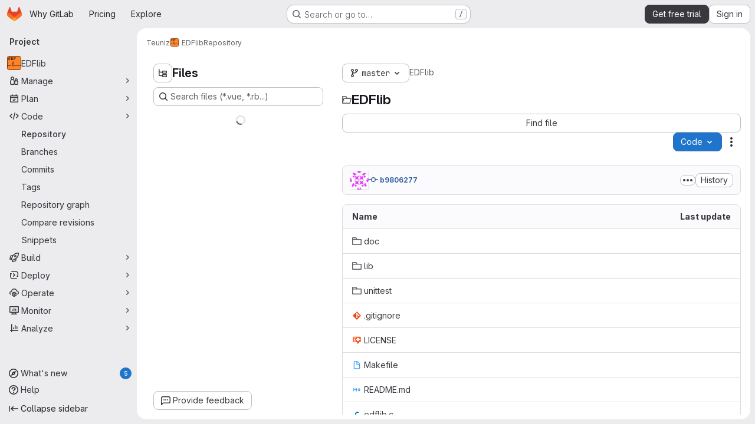

--- FILE ---
content_type: text/javascript
request_url: https://gitlab.com/assets/webpack/pages.projects.tree.show.435b162e.chunk.js
body_size: 2455
content:
(this.webpackJsonp=this.webpackJsonp||[]).push([["pages.projects.tree.show","treeList"],{"0lKz":function(e,t,r){"use strict";r.r(t);var a=r("Jw/Q"),s=r("Erny"),o=r("CX32"),c=r("QRtj"),n=r("b4aW");Object(a.default)(),Object(n.a)(),Object(s.a)(o.a),Object(c.a)()},334:function(e,t,r){r("HVBj"),r("tGlJ"),e.exports=r("0lKz")},"Jw/Q":function(e,t,r){"use strict";r.r(t);var a=r("ewH8"),s=r("yi8e"),o=r("NmEs"),c=r("m4yQ"),n=r("Knu6"),i=r("Iixh"),l=r("c0EM"),p=r("BQlt"),u=r("Sfeb"),d=r("SXCz"),h=r("gpiL"),g=r("+gZZ"),m=r("QJd2"),f=r("k6Do"),b=r.n(f),j=r("h6C7"),w=r.n(j),P=r("FIKT"),y=r.n(P),_=r("f/vg"),v=r.n(_),k=r("htAy"),C=r("t8rf"),B=r("w/32"),O=r("x5Io");a.default.use(s.b),a.default.use(n.a,{components:["SimpleViewer","BlobContent"]});var I=r("vcM6"),x=r("PpWn");t.default=function(){const{router:e,apolloProvider:t,projectPath:r}=function(){const e=document.getElementById("js-tree-list"),{dataset:t}=e,{projectPath:r,projectShortPath:s,ref:n,escapedRef:f,fullName:j,resourceId:P,userId:_,explainCodeAvailable:I,targetBranch:x,refType:q,hasRevsFile:T}=t,S=Object(k.a)(r,f,j);Object(p.a)(S,{projectPath:r,ref:n,refType:q},m.a),m.a.clients.defaultClient.cache.writeQuery({query:b.a,data:{commits:[]}}),m.a.clients.defaultClient.cache.writeQuery({query:w.a,data:{projectPath:r}}),m.a.clients.defaultClient.cache.writeQuery({query:y.a,data:{projectShortPath:s}}),m.a.clients.defaultClient.cache.writeQuery({query:v.a,data:{ref:n,escapedRef:f}});const L=document.getElementById("js-last-commit");Object(O.a)({router:S}),new a.default({el:L,router:S,apolloProvider:m.a,render(e){const t=Object(B.b)(L.dataset.historyLink,this.$route.params.path,this.$route.meta.refType||this.$route.query.ref_type);return e(g.a,{props:{currentPath:this.$route.params.path,refType:this.$route.meta.refType||this.$route.query.ref_type,historyUrl:t.href}})}}),function(){const e=document.getElementById("js-fork-info");if(!e)return null;const{selectedBranch:t,sourceName:s,sourcePath:c,sourceDefaultBranch:n,createMrPath:i,viewMrPath:l,canSyncBranch:p,aheadComparePath:u,behindComparePath:d}=e.dataset;new a.default({el:e,apolloProvider:m.a,render:e=>e(h.a,{props:{canSyncBranch:Object(o.H)(p),projectPath:r,selectedBranch:t,sourceName:s,sourcePath:c,sourceDefaultBranch:n,aheadComparePath:u,behindComparePath:d,createMrPath:i,viewMrPath:l}})})}();const D=document.getElementById("js-repo-breadcrumb");if(D){const{canCollaborate:e,canEditTree:t,canPushCode:r,canPushToBranch:s,selectedBranch:c,newBranchPath:i,newTagPath:l,newBlobPath:p,forkNewBlobPath:u,forkNewDirectoryPath:h,forkUploadBlobPath:g,uploadPath:f,newDirPath:b}=D.dataset;S.afterEach((function({params:{path:e}}){Object(C.b)(".js-create-dir-form",b,e)})),new a.default({el:D,router:S,apolloProvider:m.a,render(a){return a(d.a,{props:{currentPath:this.$route.params.path,refType:this.$route.query.ref_type,canCollaborate:Object(o.H)(e),canPushToBranch:Object(o.H)(s),canEditTree:Object(o.H)(t),canPushCode:Object(o.H)(r),originalBranch:n,selectedBranch:c,newBranchPath:i,newTagPath:l,newBlobPath:p,forkNewBlobPath:u,forkNewDirectoryPath:h,forkUploadBlobPath:g,uploadPath:f,newDirPath:b}})}})}return Object(c.default)({el:document.getElementById("js-tree-web-ide-link"),router:S}),new a.default({el:e,store:Object(i.a)(),router:S,apolloProvider:m.a,provide:{resourceId:P,userId:_,targetBranch:x,explainCodeAvailable:Object(o.H)(I),highlightWorker:new l.a,hasRevsFile:Object(o.H)(T)},render:e=>e(u.a)}),{router:S,data:t,apolloProvider:m.a,projectPath:r}}();!function(e,t,r){const s=document.querySelector("#js-code-owners");if(!s)return null;const{branch:o,canViewBranchRules:c,branchRulesPath:n}=s.dataset;new a.default({el:s,router:e,apolloProvider:t,render(e){return e(I.a,{props:{filePath:this.$route.params.path,projectPath:r,branch:o,canViewBranchRules:c,branchRulesPath:n}})}})}(e,t,r),Object(x.a)()}},PpWn:function(e,t,r){"use strict";var a=r("ewH8"),s=r("GiFX"),o=r("w8i/"),c=r("Jx7q"),n=r("CbCZ"),i=r("d85j"),l=r("ygVz"),p=r("kLNf"),u=r("/lV4"),d=r("qLpH");const h={project:{title:Object(u.i)("ProjectCard|Accelerate your workflow with GitLab Duo Core"),learnMoreLink:Object(d.a)("user/gitlab_duo/_index"),content:Object(u.i)("ProjectCard|AI across the software development lifecycle. To keep this Premium feature, upgrade before your trial ends.")},repository:{title:Object(u.i)("ProjectCard|Keep your repositories synchronized with pull mirroring"),learnMoreLink:Object(d.a)("user/project/repository/mirror/pull"),content:Object(u.i)("ProjectCard|Automatically pull from upstream repositories. To keep this Premium feature, upgrade before your trial ends.")},mrs:{title:Object(u.i)("ProjectCard|Control your merge request review process with approval rules"),learnMoreLink:Object(d.a)("user/project/merge_requests/approvals/rules"),content:Object(u.i)("ProjectCard|Set approval requirements and specific reviewers. To keep this Premium feature, upgrade before your trial ends.")}};var g={name:"PremiumMessageDuringTrial",components:{GlLink:c.a,GlButton:n.a,GlIcon:i.a,UserGroupCalloutDismisser:p.a},mixins:[l.b.mixin({experiment:"premium_message_during_trial"})],props:{featureId:{type:String,required:!0},groupId:{type:String,required:!0},page:{type:String,required:!0},upgradeUrl:{type:String,required:!0}},data(){return{messages:h[this.page]}},mounted(){this.track("render_project_card")},methods:{handleDismiss(e){e(),this.track("click_dismiss_button_on_project_card")}}},m=r("tBpV"),f=Object(m.a)(g,(function(){var e=this,t=e._self._c;return t("user-group-callout-dismisser",{attrs:{"feature-name":e.featureId,"group-id":e.groupId,"skip-query":""},scopedSlots:e._u([{key:"default",fn:function({dismiss:r,shouldShowCallout:a}){return[a?t("div",{staticClass:"info-well gl-mt-5",attrs:{"data-testid":"premium-trial-callout"}},[t("div",{staticClass:"well-segment gl-flex !gl-py-4"},[t("div",{staticClass:"gl-grow gl-items-center gl-justify-between gl-gap-6 @sm/panel:gl-flex"},[t("div",{staticClass:"gl-flex gl-flex-col gl-gap-2"},[t("div",{staticClass:"gl-font-bold"},[e._v(e._s(e.messages.title))]),e._v(" "),t("div",[e._v(e._s(e.messages.content))])]),e._v(" "),t("div",{staticClass:"gl-mt-3 gl-flex gl-gap-3 sm:gl-mt-0"},[t("gl-link",{staticClass:"gl-my-auto gl-mr-2 gl-min-w-12 !gl-text-current !gl-no-underline",attrs:{href:e.messages.learnMoreLink,target:"_blank","data-testid":"learn-more-link"},on:{click:function(){return e.track("click_learn_more_link_on_project_card")}}},[e._v("\n              "+e._s(e.__("Learn more"))+"\n            ")]),e._v(" "),t("gl-button",{attrs:{"data-testid":"upgrade-button",href:e.upgradeUrl},on:{click:function(){return e.track("click_upgrade_button_on_project_card")}}},[t("span",[e._v(e._s(e.__("Upgrade to Premium")))])]),e._v(" "),t("div",{staticClass:"gl-flex gl-items-center"},[t("gl-button",{staticClass:"!gl-p-0",attrs:{size:"small",category:"tertiary","data-testid":"dismiss-button"},on:{click:function(t){return e.handleDismiss(r)}}},[t("gl-icon",{attrs:{name:"close"}})],1)],1)],1)])])]):e._e()]}}])})}),[],!1,null,null,null).exports;a.default.use(s.a);t.a=function(){const e=document.getElementById("js-premium-message-during-trial");if(!e)return null;const{featureId:t,groupId:r,page:s,upgradeUrl:c}=e.dataset;return new a.default({el:e,apolloProvider:o.a,render:e=>e(f,{props:{featureId:t,groupId:r,page:s,upgradeUrl:c}})})}}},[[334,"runtime","main","commons-pages.groups-pages.groups.achievements-pages.groups.activity-pages.groups.analytics.ci_cd_an-1a178039","commons-pages.projects-pages.projects.activity-pages.projects.alert_management.details-pages.project-dc62b995","commons-pages.groups.epics.index-pages.groups.epics.new-pages.groups.epics.show-pages.groups.issues--02865ef3","commons-pages.admin.application_settings.service_accounts-pages.admin.impersonation_tokens-pages.gro-b1fa2591","467359d4","commons-pages.projects.blob.edit-pages.projects.blob.new-pages.projects.blob.show-pages.projects.get-487ddc08","ea7ea8c3","commons-pages.projects.blob.show-pages.projects.show-pages.projects.snippets.show-pages.projects.tre-c684fcf6","499d8988","commons-pages.projects.blob.show-pages.projects.get_started.show-pages.projects.show-pages.projects.tree.show","commons-pages.projects.blob.show-pages.projects.commits.show-pages.projects.show-pages.projects.tree.show","commons-pages.projects.blame.show-pages.projects.blob.show-pages.projects.show-pages.projects.tree.show","commons-pages.projects.blob.show-pages.projects.show-pages.projects.tree.show","commons-pages.projects.blob.show-pages.projects.tree.show-treeList"]]]);
//# sourceMappingURL=pages.projects.tree.show.435b162e.chunk.js.map

--- FILE ---
content_type: text/javascript
request_url: https://gitlab.com/assets/webpack/commons-pages.projects.blob.show-pages.projects.get_started.show-pages.projects.show-pages.projects.tree.show.7fc120fc.chunk.js
body_size: 8752
content:
(this.webpackJsonp=this.webpackJsonp||[]).push([["commons-pages.projects.blob.show-pages.projects.get_started.show-pages.projects.show-pages.projects.tree.show","36d45c3b"],{"+wZC":function(t,e,a){"use strict";var i=a("8Ei6"),n=a.n(i),s=a("zNqO"),r=a("n64d"),l=a("pTIT"),o=a("EXdk"),c=a("/2q6"),d=a("eOJu"),u=a("Cn4y"),b=a("tslw"),p=a("slyf"),h=a("Ccns");const g=l.S+"active",f=Object(u.c)(Object(d.m)({...b.b,active:Object(u.b)(o.g,!1),buttonId:Object(u.b)(o.r),disabled:Object(u.b)(o.g,!1),lazy:Object(u.b)(o.g,!1),noBody:Object(u.b)(o.g,!1),tag:Object(u.b)(o.r,"div"),title:Object(u.b)(o.r),titleItemClass:Object(u.b)(o.e),titleLinkAttributes:Object(u.b)(o.n),titleLinkClass:Object(u.b)(o.e)}),r.C),v=Object(s.c)({name:r.C,mixins:[b.a,p.a],inject:{getBvTabs:{default:function(){return function(){return{}}}}},props:f,data(){return{localActive:this.active&&!this.disabled}},computed:{bvTabs(){return this.getBvTabs()},_isTab:()=>!0,tabClasses(){const{localActive:t,disabled:e}=this;return[{active:t,disabled:e,"card-body":this.bvTabs.card&&!this.noBody},t?this.bvTabs.activeTabClass:null]},controlledBy(){return this.buttonId||this.safeId("__BV_tab_button__")},computedNoFade(){return!this.bvTabs.fade},computedLazy(){return this.bvTabs.lazy||this.lazy}},watch:{active(t,e){t!==e&&(t?this.activate():this.deactivate()||this.$emit(g,this.localActive))},disabled(t,e){if(t!==e){const{firstTab:e}=this.bvTabs;t&&this.localActive&&e&&(this.localActive=!1,e())}},localActive(t){this.$emit(g,t)}},mounted(){this.registerTab()},updated(){const{updateButton:t}=this.bvTabs;t&&this.hasNormalizedSlot(c.y)&&t(this)},beforeDestroy(){this.unregisterTab()},methods:{registerTab(){const{registerTab:t}=this.bvTabs;t&&t(this)},unregisterTab(){const{unregisterTab:t}=this.bvTabs;t&&t(this)},activate(){const{activateTab:t}=this.bvTabs;return!(!t||this.disabled)&&t(this)},deactivate(){const{deactivateTab:t}=this.bvTabs;return!(!t||!this.localActive)&&t(this)}},render(t){const{localActive:e}=this,a=t(this.tag,{staticClass:"tab-pane",class:this.tabClasses,directives:[{name:"show",value:e}],attrs:{role:"tabpanel",id:this.safeId(),"aria-hidden":e?"false":"true","aria-labelledby":this.controlledBy||null},ref:"panel"},[e||!this.computedLazy?this.normalizeSlot():t()]);return t(h.a,{props:{mode:"out-in",noFade:this.computedNoFade}},[a])}});var m=a("9/Bc"),y=a("mpVB");var T={name:"GlTab",components:{BTab:v,GlBadge:m.a},inheritAttrs:!1,props:{titleLinkClass:{type:[String,Array,Object],required:!1,default:""},queryParamValue:{type:String,required:!1,default:null},tabCount:{type:Number,required:!1,default:null},tabCountSrText:{type:String,required:!1,default:null}},computed:{linkClass(){const{titleLinkClass:t}=this;return Array.isArray(t)?[...t,"gl-tab-nav-item"]:n()(t)?{...t,"gl-tab-nav-item":!0}:(t+" gl-tab-nav-item").trim()},hasTabCount(){return null!=this.tabCount&&this.tabCount>=0}},created(){this.hasTabCount&&!this.tabCountSrText&&Object(y.i)('When using "tab-count", you should also provide "tab-count-sr-text" for screen reader accessibility. Example: :tab-count-sr-text="n__(\'%d item\', \'%d items\', count)"',{name:"GlTab"})}},_=a("tBpV"),O=Object(_.a)(T,(function(){var t=this,e=t._self._c;return e("b-tab",t._g(t._b({attrs:{title:t.hasTabCount?null:t.$attrs.title,"title-link-class":t.linkClass,"query-param-value":t.queryParamValue},scopedSlots:t._u([t.hasTabCount?{key:"title",fn:function(){return[t._t("title",(function(){return[t._v(t._s(t.$attrs.title))]})),t._v(" "),e("gl-badge",{staticClass:"gl-ml-2",attrs:{variant:"neutral","aria-hidden":"true","data-testid":"tab-counter-badge"}},[t._v("\n      "+t._s(t.tabCount)+"\n    ")]),t._v(" "),t.tabCountSrText?e("span",{staticClass:"gl-sr-only"},[t._v(t._s(t.tabCountSrText))]):t._e()]},proxy:!0}:null,t._l(Object.keys(t.$scopedSlots),(function(e){return{key:e,fn:function(){return[t._t(e)]},proxy:!0}}))],null,!0)},"b-tab",t.$attrs,!1),t.$listeners))}),[],!1,null,null,null);e.a=O.exports},"5lKJ":function(t,e,a){"use strict";a.d(e,"a",(function(){return y}));var i=a("n64d"),n=a("pTIT"),s=a("Ld9G"),r=a("MGi3"),l=a("LTP3"),o=a("dJQL"),c=a("eOJu"),d=a("OlxA"),u=a("NL6M");const b=Object(l.d)(i.x,n.L),p="__bv_modal_directive__",h=function({modifiers:t={},arg:e,value:a}){return Object(o.m)(a)?a:Object(o.m)(e)?e:Object(c.h)(t).reverse()[0]},g=function(t){return t&&Object(r.v)(t,".dropdown-menu > li, li.nav-item")&&Object(r.A)("a, button",t)||t},f=function(t){t&&"BUTTON"!==t.tagName&&(Object(r.o)(t,"role")||Object(r.C)(t,"role","button"),"A"===t.tagName||Object(r.o)(t,"tabindex")||Object(r.C)(t,"tabindex","0"))},v=function(t){const e=t[p]||{},a=e.trigger,i=e.handler;a&&i&&(Object(l.a)(a,"click",i,n.R),Object(l.a)(a,"keydown",i,n.R),Object(l.a)(t,"click",i,n.R),Object(l.a)(t,"keydown",i,n.R)),delete t[p]},m=function(t,e,a){const i=t[p]||{},o=h(e),c=g(t);o===i.target&&c===i.trigger||(v(t),function(t,e,a){const i=h(e),o=g(t);if(i&&o){const c=function(t){const n=t.currentTarget;if(!Object(r.r)(n)){const r=t.type,l=t.keyCode;"click"!==r&&("keydown"!==r||l!==s.c&&l!==s.h)||Object(d.a)(Object(u.a)(a,e)).$emit(b,i,n)}};t[p]={handler:c,target:i,trigger:o},f(o),Object(l.b)(o,"click",c,n.R),"BUTTON"!==o.tagName&&"button"===Object(r.h)(o,"role")&&Object(l.b)(o,"keydown",c,n.R)}}(t,e,a)),f(c)},y={inserted:m,updated:function(){},componentUpdated:m,unbind:v}},CSd6:function(t,e,a){"use strict";var i=a("CbCZ"),n=a("9dZE"),s=a("jlnU"),r=a("2ibD"),l=a("8Igx"),o=a("Y0p+"),c=a("SNRI"),d=a("3twG"),u=a("/lV4"),b=a("OR9K"),p=a("O4EH"),h=a("ygVz"),g={components:{GlButton:i.a,UploadDropzone:b.a,FileIcon:n.a,CommitChangesModal:p.a},i18n:{REMOVE_FILE_TEXT:Object(u.a)("Remove file"),ERROR_MESSAGE:Object(u.a)("Error uploading file. Please try again."),DIRECTORY_FILE_ERROR:Object(u.a)("Directories cannot be uploaded. Please upload a single file instead.")},mixins:[h.a.mixin()],props:{modalId:{type:String,required:!0},commitMessage:{type:String,required:!0},targetBranch:{type:String,required:!0},originalBranch:{type:String,required:!0},canPushCode:{type:Boolean,required:!0},canPushToBranch:{type:Boolean,required:!0},path:{type:String,required:!0},replacePath:{type:String,default:null,required:!1},emptyRepo:{type:Boolean,required:!1,default:!1},uploadPath:{type:String,default:null,required:!1}},data:()=>({file:null,filePreviewURL:null,loading:!1,hasDirectoryUploadError:!1}),computed:{formattedFileSize(){return Object(c.h)(this.file.size)},isValid(){return Boolean(this.file)}},methods:{show(){this.$refs[this.modalId].show()},setFile(t){var e=this;this.file=t;const a=new FileReader;a.readAsDataURL(this.file),a.onload=function(t){var a;e.filePreviewURL=null===(a=t.target)||void 0===a?void 0:a.result,e.hasDirectoryUploadError=!1,e.trackEvent("file_upload_placement_successful_in_upload_blob_modal")},a.onerror=function(t){var a,i;const n=null===(a=t.target)||void 0===a?void 0:a.error;Boolean(null===(i=e.file)||void 0===i?void 0:i.type)||(e.file=null,e.hasDirectoryUploadError=!0),Object(l.a)(`Failed to ${e.replacePath?"replace":"upload"} file. See exception details for more information.`,n)}},removeFile(){this.file=null,this.filePreviewURL=null},submitForm(t){return this.replacePath?this.replaceFile(t):this.uploadFile(t)},submitRequest(t,e,a){var i=this;return this.loading=!0,a.append("file",this.file),Object(r.a)({method:t,url:e,data:a,headers:{...o.a}}).then((function(t){i.trackEvent("file_upload_successful_in_upload_blob_modal"),Object(d.V)(t.data.filePath)})).catch((function(t){Object(l.a)(`Failed to ${i.replacePath?"replace":"upload"} file. See exception details for more information.`,t),Object(s.createAlert)({message:i.$options.i18n.ERROR_MESSAGE})})).finally((function(){i.loading=!1}))},replaceFile(t){return this.submitRequest("put",this.replacePath,t)},uploadFile(t){const e=this.uploadPath||Object(d.C)(this.path,this.$route.params.path);return this.submitRequest("post",e,t)},handleModalClose(){this.hasDirectoryUploadError=!1}},validFileMimetypes:[]},f=a("tBpV"),v=Object(f.a)(g,(function(){var t=this,e=t._self._c;return e("commit-changes-modal",{ref:t.modalId,attrs:{"modal-id":t.modalId,"commit-message":t.commitMessage,"target-branch":t.targetBranch,"original-branch":t.originalBranch,"can-push-code":t.canPushCode,"can-push-to-branch":t.canPushToBranch,valid:t.isValid,loading:t.loading,"empty-repo":t.emptyRepo,"data-testid":"upload-blob-modal"},on:{"close-commit-changes-modal":t.handleModalClose,"submit-form":t.submitForm},scopedSlots:t._u([{key:"body",fn:function(){return[e("upload-dropzone",{class:["gl-h-26",t.hasDirectoryUploadError?"gl-mb-3":"gl-mb-6"],attrs:{"single-file-selection":"","valid-file-mimetypes":t.$options.validFileMimetypes,"is-file-valid":function(){return!0},"has-upload-error":t.hasDirectoryUploadError},on:{change:t.setFile}},[t.file?e("div",{staticClass:"card upload-dropzone-card upload-dropzone-border gl-h-full gl-w-full gl-items-center gl-justify-center gl-p-3"},[e("file-icon",{attrs:{"file-name":t.file.name,size:24}}),t._v(" "),e("div",{staticClass:"gl-mb-2"},[t._v("\n          "+t._s(t.file.name)+"\n          ·\n          "),e("span",{staticClass:"gl-text-subtle"},[t._v(t._s(t.formattedFileSize))])]),t._v(" "),e("gl-button",{attrs:{category:"tertiary",variant:"confirm",disabled:t.loading},on:{click:t.removeFile}},[t._v(t._s(t.$options.i18n.REMOVE_FILE_TEXT))])],1):t._e()]),t._v(" "),t.hasDirectoryUploadError?e("div",{staticClass:"gl-mb-6 gl-text-left gl-text-danger"},[t._v("\n      "+t._s(t.$options.i18n.DIRECTORY_FILE_ERROR)+"\n    ")]):t._e()]},proxy:!0}])})}),[],!1,null,null,null);e.a=v.exports},NHYh:function(t,e,a){"use strict";a.d(e,"a",(function(){return i}));a("3UXl"),a("iyoE");const i=function(t,e){return t.map((function(t,e){return[e,t]})).sort(function(t,e){return this(t[1],e[1])||t[0]-e[0]}.bind(e)).map((function(t){return t[1]}))}},OR9K:function(t,e,a){"use strict";a("LdIe"),a("z6RN"),a("PTOk"),a("aFm2"),a("R9qC");var i=a("Jx7q"),n=a("dIEn"),s=a("ljRM"),r=a("/lV4");const l="image/*",o=/image\/.+/;var c={components:{GlLink:i.a,GlSprintf:n.a,GlAnimatedUploadIcon:s.a},props:{displayAsCard:{type:Boolean,required:!1,default:!1},enableDragBehavior:{type:Boolean,required:!1,default:!1},uploadSingleMessage:{type:String,required:!1,default:Object(r.a)("Drop or %{linkStart}upload%{linkEnd} file to attach")},uploadMultipleMessage:{type:String,required:!1,default:Object(r.a)("Drop or %{linkStart}upload%{linkEnd} files to attach")},dropToStartMessage:{type:String,required:!1,default:Object(r.a)("Drop your files to start your upload.")},isFileValid:{type:Function,required:!1,default:function({type:t}){return(t.match(o)||[]).length>0}},validFileMimetypes:{type:Array,required:!1,default:function(){return[l]}},singleFileSelection:{type:Boolean,required:!1,default:!1},inputFieldName:{type:String,required:!1,default:"upload_file"},shouldUpdateInputOnFileDrop:{type:Boolean,required:!1,default:!1},showUploadDesignOverlay:{type:Boolean,required:!1,default:!1},uploadDesignOverlayText:{type:String,required:!1,default:""},validateDesignUploadOnDragover:{type:Boolean,required:!1,default:!1},acceptDesignFormats:{type:String,required:!1,default:""},hideUploadTextOnDragging:{type:Boolean,required:!1,default:!1},hasUploadError:{type:Boolean,required:!1,default:!1}},data:()=>({dragCounter:0,isDragDataValid:!0,animateUploadIcon:!1}),computed:{dragging(){return 0!==this.dragCounter},iconStyles(){return{class:this.displayAsCard?"gl-mb-3":"gl-mr-3"}},showDropzoneOverlay(){return this.validateDesignUploadOnDragover&&this.acceptDesignFormats?this.dragging&&this.isDragDataValid&&!this.enableDragBehavior:this.dragging&&!this.enableDragBehavior}},methods:{isValidUpload(t){return t.every(this.isFileValid)},isValidDragDataType:({dataTransfer:t})=>Boolean(t&&t.types.some((function(t){return"Files"===t}))),ondrop({dataTransfer:t={}}){if(this.dragCounter=0,!this.isDragDataValid)return;const{files:e}=t;if(this.isValidUpload(Array.from(e))){if(this.shouldUpdateInputOnFileDrop){if(this.singleFileSelection&&e.length>1)return void this.$emit("error");this.$refs.fileUpload.files=e}this.$emit("change",this.singleFileSelection?e[0]:e)}else this.$emit("error")},ondragenter(t){this.$emit("dragenter",t),this.dragCounter+=1,this.isDragDataValid=this.isValidDragDataType(t)},ondragover({dataTransfer:t}){var e=this;this.validateDesignUploadOnDragover&&(this.isDragDataValid=Array.from(t.items).some((function(t){return e.acceptDesignFormats.includes(t.type)})))},ondragleave(t){this.$emit("dragleave",t),this.dragCounter-=1},openFileUpload(){this.$refs.fileUpload.click()},onFileInputChange(t){this.isValidUpload(Array.from(t.target.files))?this.$emit("change",this.singleFileSelection?t.target.files[0]:t.target.files):this.$emit("error")},onMouseEnter(){this.animateUploadIcon=!0},onMouseLeave(){this.animateUploadIcon=!1}}},d=a("tBpV"),u=Object(d.a)(c,(function(){var t=this,e=t._self._c;return e("div",{staticClass:"gl-w-full",class:{"gl-relative":!t.showUploadDesignOverlay},on:{dragstart:function(t){t.preventDefault(),t.stopPropagation()},dragend:function(t){t.preventDefault(),t.stopPropagation()},dragover:function(e){return e.preventDefault(),e.stopPropagation(),t.ondragover.apply(null,arguments)},dragenter:function(e){return e.preventDefault(),e.stopPropagation(),t.ondragenter.apply(null,arguments)},dragleave:function(e){return e.preventDefault(),e.stopPropagation(),t.ondragleave.apply(null,arguments)},drop:function(e){return e.preventDefault(),e.stopPropagation(),t.ondrop.apply(null,arguments)}}},[t._t("default",(function(){return[e("button",{staticClass:"upload-dropzone-card gl-mb-0 gl-h-full gl-w-full gl-items-center gl-justify-center gl-rounded-base gl-border-0 gl-bg-default gl-px-5 gl-py-4",class:t.hasUploadError?"upload-dropzone-border-error":"upload-dropzone-border",attrs:{type:"button"},on:{click:t.openFileUpload,mouseenter:t.onMouseEnter,mouseleave:t.onMouseLeave}},[e("div",{staticClass:"gl-flex gl-items-center gl-justify-center gl-text-center",class:{"gl-flex-col":t.displayAsCard},attrs:{"data-testid":"dropzone-area"}},[e("gl-animated-upload-icon",{class:t.iconStyles.class,attrs:{"is-on":t.animateUploadIcon||t.hideUploadTextOnDragging}}),t._v(" "),t.hideUploadTextOnDragging&&t.dragging?t._e():e("p",{staticClass:"gl-mb-0",attrs:{"data-testid":"upload-text"}},[t._t("upload-text",(function(){return[e("gl-sprintf",{attrs:{message:t.singleFileSelection?t.uploadSingleMessage:t.uploadMultipleMessage},scopedSlots:t._u([{key:"link",fn:function({content:a}){return[e("gl-link",{on:{click:function(e){return e.stopPropagation(),t.openFileUpload.apply(null,arguments)}}},[t._v(t._s(a))])]}}],null,!1,40519920)})]}),{openFileUpload:t.openFileUpload})],2),t._v(" "),t.hideUploadTextOnDragging&&t.dragging?e("span",[t._v("\n          "+t._s(t.s__("DesignManagement|Drop your images to start the upload."))+"\n        ")]):t._e()],1)]),t._v(" "),e("input",{ref:"fileUpload",staticClass:"hide",attrs:{type:"file",name:t.inputFieldName,accept:t.validFileMimetypes,multiple:!t.singleFileSelection},on:{change:t.onFileInputChange}})]})),t._v(" "),e("transition",{attrs:{name:"upload-dropzone-fade"}},[e("div",{directives:[{name:"show",rawName:"v-show",value:t.showDropzoneOverlay,expression:"showDropzoneOverlay"}],staticClass:"gl-absolute gl-flex gl-h-full gl-w-full gl-items-center gl-justify-center gl-p-4",class:{"design-upload-dropzone-overlay gl-z-200":t.showUploadDesignOverlay&&t.isDragDataValid,"upload-dropzone-overlay upload-dropzone-border":!t.showUploadDesignOverlay}},[t.showUploadDesignOverlay?[t.isDragDataValid&&!t.hideUploadTextOnDragging?e("div",{staticClass:"gl-absolute gl-bottom-6 gl-flex gl-items-center gl-rounded-base gl-bg-feedback-strong gl-px-3 gl-py-2 gl-text-feedback-strong gl-shadow-sm",attrs:{"data-testid":"design-upload-overlay"}},[e("gl-animated-upload-icon",{attrs:{"is-on":!0,name:"upload"}}),t._v(" "),e("span",{staticClass:"gl-ml-2"},[t._v(t._s(t.uploadDesignOverlayText))])],1):t._e()]:[t.isDragDataValid?e("div",{staticClass:"gl-max-w-1/2 gl-text-center"},[t._t("valid-drag-data-slot",(function(){return[e("h3",{class:{"gl-inline gl-text-base":!t.displayAsCard}},[t._v("\n              "+t._s(t.__("Incoming!"))+"\n            ")]),t._v(" "),e("span",[t._v(t._s(t.dropToStartMessage))])]}))],2):e("div",{staticClass:"gl-max-w-1/2 gl-text-center"},[t._t("invalid-drag-data-slot",(function(){return[e("h3",{class:{"gl-inline gl-text-base":!t.displayAsCard}},[t._v("\n              "+t._s(t.__("Oh no!"))+"\n            ")]),t._v(" "),e("span",[t._v(t._s(t.__("You are trying to upload something other than an image. Please upload a .png, .jpg, .jpeg, .gif, .bmp, .tiff or .ico.")))])]}))],2)]],2)])],2)}),[],!1,null,null,null);e.a=u.exports},hxHM:function(t,e,a){"use strict";a("LdIe"),a("z6RN"),a("PTOk"),a("aFm2"),a("R9qC"),a("lFMf"),a("gOHk"),a("c9hT"),a("ZzK0"),a("BzOf"),a("3UXl"),a("iyoE"),a("v2fZ"),a("UezY"),a("hG7+"),a("B++/"),a("47t/");var i=a("zNqO"),n=a("n64d"),s=a("1nO5"),r=a("pTIT"),l=a("Ld9G"),o=a("EXdk"),c=a("/2q6"),d=a("88df"),u=a("Zwln"),b=a("MGi3"),p=a("LTP3"),h=a("MHCW"),g=a("dJQL"),f=a("7I1/"),v=a("nf9o"),m=a("RzIj"),y=a("W1rz"),T=a("eOJu"),_=a("+tAD"),O=a("Cn4y"),j=a("NHYh"),C=a("tslw"),x=a("slyf"),k=a("+18S");const{mixin:S,props:B,prop:w,event:D}=Object(m.a)("value",{type:o.k}),I=function(t){return!t.disabled},F=Object(i.c)({name:n.H,inject:{getBvTabs:{default:function(){return function(){return{}}}}},props:{controls:Object(O.b)(o.r),id:Object(O.b)(o.r),noKeyNav:Object(O.b)(o.g,!1),posInSet:Object(O.b)(o.k),setSize:Object(O.b)(o.k),tab:Object(O.b)(),tabIndex:Object(O.b)(o.k)},computed:{bvTabs(){return this.getBvTabs()}},methods:{focus(){Object(b.d)(this.$refs.link)},handleEvent(t){if(this.tab.disabled)return;const{type:e,keyCode:a,shiftKey:i}=t;"click"===e||"keydown"===e&&a===l.h?(Object(p.f)(t),this.$emit(r.f,t)):"keydown"!==e||this.noKeyNav||(-1!==[l.i,l.f,l.e].indexOf(a)?(Object(p.f)(t),i||a===l.e?this.$emit(r.o,t):this.$emit(r.B,t)):-1!==[l.a,l.g,l.b].indexOf(a)&&(Object(p.f)(t),i||a===l.b?this.$emit(r.v,t):this.$emit(r.y,t)))}},render(t){const{id:e,tabIndex:a,setSize:i,posInSet:n,controls:s,handleEvent:r}=this,{title:l,localActive:o,disabled:d,titleItemClass:u,titleLinkClass:b,titleLinkAttributes:p}=this.tab,h=t(k.a,{staticClass:"nav-link",class:[{active:o&&!d,disabled:d},b,o?this.bvTabs.activeNavItemClass:null],props:{disabled:d},attrs:{...p,id:e,role:"tab",tabindex:a,"aria-selected":o&&!d?"true":"false","aria-setsize":i,"aria-posinset":n,"aria-controls":s},on:{click:r,keydown:r},ref:"link"},[this.tab.normalizeSlot(c.y)||l]);return t("li",{staticClass:"nav-item",class:[u],attrs:{role:"presentation"}},[h])}}),$={align:Object(O.b)(o.r),fill:Object(O.b)(o.g,!1),justified:Object(O.b)(o.g,!1),pills:Object(O.b)(o.g,!1),small:Object(O.b)(o.g,!1)},P=Object(O.c)(Object(T.m)({...C.b,...B,...$,activeNavItemClass:Object(O.b)(o.e),activeTabClass:Object(O.b)(o.e),contentClass:Object(O.b)(o.e),end:Object(O.b)(o.g,!1),lazy:Object(O.b)(o.g,!1),navClass:Object(O.b)(o.e),navWrapperClass:Object(O.b)(o.e),noFade:Object(O.b)(o.g,!1),noKeyNav:Object(O.b)(o.g,!1),noNavStyle:Object(O.b)(o.g,!1),tag:Object(O.b)(o.r,"div")}),n.G),q=Object(i.c)({name:n.G,mixins:[C.a,S,x.a],provide(){var t=this;return{getBvTabs:function(){return t}}},props:P,data(){return{currentTab:Object(y.b)(this[w],-1),tabs:[],registeredTabs:[]}},computed:{fade(){return!this.noFade}},watch:{[w](t,e){if(t!==e){t=Object(y.b)(t,-1),e=Object(y.b)(e,0);const a=this.tabs[t];a&&!a.disabled?this.activateTab(a):t<e?this.previousTab():this.nextTab()}},currentTab(t){let e=-1;this.tabs.forEach((function(a,i){i!==t||a.disabled?a.localActive=!1:(a.localActive=!0,e=i)})),this.$emit(D,e)},tabs(t,e){var a=this;Object(f.a)(t.map((function(t){return t[i.a]})),e.map((function(t){return t[i.a]})))||this.$nextTick((function(){a.$emit(r.e,t.slice(),e.slice())}))},registeredTabs(){this.updateTabs()}},created(){this.$_observer=null},mounted(){this.setObserver(!0)},beforeDestroy(){this.setObserver(!1),this.tabs=[]},methods:{registerTab(t){Object(d.a)(this.registeredTabs,t)||this.registeredTabs.push(t)},unregisterTab(t){this.registeredTabs=this.registeredTabs.slice().filter((function(e){return e!==t}))},setObserver(t=!0){var e=this;if(this.$_observer&&this.$_observer.disconnect(),this.$_observer=null,t){const t=function(){e.$nextTick((function(){Object(b.z)((function(){e.updateTabs()}))}))};this.$_observer=Object(_.a)(this.$refs.content,t,{childList:!0,subtree:!1,attributes:!0,attributeFilter:["id"]})}},getTabs(){const t=this.registeredTabs;let e=[];if(s.e&&t.length>0){const a=t.map((function(t){return"#"+t.safeId()})).join(", ");e=Object(b.B)(a,this.$el).map((function(t){return t.id})).filter(h.a)}return Object(j.a)(t,(function(t,a){return e.indexOf(t.safeId())-e.indexOf(a.safeId())}))},updateTabs(){const t=this.getTabs();let e=t.indexOf(t.slice().reverse().find((function(t){return t.localActive&&!t.disabled})));if(e<0){const{currentTab:a}=this;a>=t.length?e=t.indexOf(t.slice().reverse().find(I)):t[a]&&!t[a].disabled&&(e=a)}e<0&&(e=t.indexOf(t.find(I))),t.forEach((function(t,a){t.localActive=a===e})),this.tabs=t,this.currentTab=e},getButtonForTab(t){return(this.$refs.buttons||[]).find((function(e){return e.tab===t}))},updateButton(t){const e=this.getButtonForTab(t);e&&e.$forceUpdate&&e.$forceUpdate()},activateTab(t){const{currentTab:e,tabs:a}=this;let i=!1;if(t){const n=a.indexOf(t);if(n!==e&&n>-1&&!t.disabled){const t=new u.a(r.a,{cancelable:!0,vueTarget:this,componentId:this.safeId()});this.$emit(t.type,n,e,t),t.defaultPrevented||(this.currentTab=n,i=!0)}}return i||this[w]===e||this.$emit(D,e),i},deactivateTab(t){return!!t&&this.activateTab(this.tabs.filter((function(e){return e!==t})).find(I))},focusButton(t){var e=this;this.$nextTick((function(){Object(b.d)(e.getButtonForTab(t))}))},emitTabClick(t,e){Object(g.d)(e)&&t&&t.$emit&&!t.disabled&&t.$emit(r.f,e)},clickTab(t,e){this.activateTab(t),this.emitTabClick(t,e)},firstTab(t){const e=this.tabs.find(I);this.activateTab(e)&&t&&(this.focusButton(e),this.emitTabClick(e,t))},previousTab(t){const e=Object(v.b)(this.currentTab,0),a=this.tabs.slice(0,e).reverse().find(I);this.activateTab(a)&&t&&(this.focusButton(a),this.emitTabClick(a,t))},nextTab(t){const e=Object(v.b)(this.currentTab,-1),a=this.tabs.slice(e+1).find(I);this.activateTab(a)&&t&&(this.focusButton(a),this.emitTabClick(a,t))},lastTab(t){const e=this.tabs.slice().reverse().find(I);this.activateTab(e)&&t&&(this.focusButton(e),this.emitTabClick(e,t))}},render(t){var e=this;const{align:a,end:n,fill:s,firstTab:l,justified:o,lastTab:d,nextTab:u,noKeyNav:b,noNavStyle:p,pills:h,previousTab:g,small:f,tabs:v}=this,m=v.find((function(t){return t.localActive&&!t.disabled})),y=v.find((function(t){return!t.disabled})),T=v.map((function(a,n){const{safeId:s}=a;let o=null;return b||(o=-1,(a===m||!m&&a===y)&&(o=null)),t(F,{props:{controls:s?s():null,id:a.controlledBy||(s?s("_BV_tab_button_"):null),noKeyNav:b,posInSet:n+1,setSize:v.length,tab:a,tabIndex:o},on:{[r.f]:function(t){e.clickTab(a,t)},[r.o]:l,[r.B]:g,[r.y]:u,[r.v]:d},key:a[i.a]||n,ref:"buttons",[i.b]:!0})}));let _=t("ul",{staticClass:"nav",class:[this.navClass,{"nav-tabs":!p&&!h,"nav-pills":!p&&h,"nav-fill":s,"nav-justified":o,[(O=a,"justify-content-"+(O="left"===O?"start":"right"===O?"end":O))]:a,small:f}],attrs:{role:"tablist",id:this.safeId("_BV_tab_controls_")},ref:"nav"},[this.normalizeSlot(c.w)||t(),T,this.normalizeSlot(c.v)||t()]);var O;_=t("div",{class:this.navWrapperClass,key:"bv-tabs-nav"},[this.normalizeSlot(c.B)||t(),_,this.normalizeSlot(c.A)||t()]);const j=this.normalizeSlot()||[];let C=t();0===j.length&&(C=t("div",{class:["tab-pane","active"],key:"bv-empty-tab"},this.normalizeSlot(c.f)));const x=t("div",{staticClass:"tab-content",class:this.contentClass,attrs:{id:this.safeId("_BV_tab_container_")},key:"bv-content",ref:"content"},[j,C]);return t(this.tag,{staticClass:"tabs",attrs:{id:this.safeId()}},[n?x:t(),_,n?t():x])}});var U=a("q3oM"),A=a("CbCZ");const E=function(t){return Object.keys(t).every((function(t){return"text"===t||"attributes"===t}))};var z={name:"GlTabs",components:{BTabs:q,GlButton:A.a},inheritAttrs:!1,props:{actionPrimary:{type:Object,required:!1,default:null,validator:function(t){return E(t)}},actionSecondary:{type:Object,required:!1,default:null,validator:function(t){return E(t)}},actionTertiary:{type:Object,required:!1,default:null,validator:function(t){return E(t)}},contentClass:{type:[String,Array,Object],required:!1,default:null},navClass:{type:[String,Array,Object],required:!1,default:null},justified:{type:Boolean,required:!1,default:!1},syncActiveTabWithQueryParams:{type:Boolean,required:!1,default:!1},queryParamName:{type:String,required:!1,default:"tab"},value:{type:Number,required:!1,default:0}},data:()=>({activeTabIndex:0}),computed:{hasActions(){return[this.actionPrimary,this.actionSecondary,this.actionTertiary].some(Boolean)},listeners(){return{...this.$listeners,input:this.handleInput}}},watch:{value:{handler(t){this.activeTabIndex!==t&&(this.activeTabIndex=t)},immediate:!0}},mounted(){this.syncActiveTabWithQueryParams&&(this.syncActiveTabFromQueryParams(),window.addEventListener("popstate",this.syncActiveTabFromQueryParams)),this.$emit("input",this.activeTabIndex)},destroyed(){window.removeEventListener("popstate",this.syncActiveTabFromQueryParams)},methods:{buttonBinding:(t,e)=>t.attributes?t.attributes:U.R[e],primary(){this.$emit("primary")},secondary(){this.$emit("secondary")},tertiary(){this.$emit("tertiary")},async syncActiveTabFromQueryParams(){var t=this;await this.$nextTick();const e=this.getQueryParamValue(),a=this.getTabs().findIndex((function(a,i){return t.getTabQueryParamValue(i)===e}));this.activeTabIndex=-1!==a?a:0},getTabs(){return this.$refs.bTabs.getTabs()},getQueryParamValue(){return new URLSearchParams(window.location.search).get(this.queryParamName)},setQueryParamValueIfNecessary(t){const e=this.getQueryParamValue(),a=this.getTabQueryParamValue(t);if(0===t&&!e||0!==t&&e===a)return;const i=new URLSearchParams(window.location.search);i.set(this.queryParamName,a),window.history.pushState({},"",`${window.location.pathname}?${i.toString()}`)},getTabQueryParamValue(t){const e=this.getTabs()[t];return(null==e?void 0:e.$attrs["query-param-value"])||t.toString()},handleInput(t){this.$emit("input",t),this.activeTabIndex=t,this.syncActiveTabWithQueryParams&&this.setQueryParamValueIfNecessary(t)}}},R=a("tBpV"),V=Object(R.a)(z,(function(){var t=this,e=t._self._c;return e("b-tabs",t._g(t._b({ref:"bTabs",staticClass:"gl-tabs",attrs:{"no-nav-style":!0,"no-fade":!0,"active-nav-item-class":"gl-tab-nav-item-active","content-class":[t.contentClass,"gl-tab-content"],"nav-wrapper-class":"gl-tabs-wrapper","nav-class":[t.navClass,"gl-tabs-nav"],justified:t.justified,value:t.activeTabIndex},scopedSlots:t._u([t._l(Object.keys(t.$slots),(function(e){return{key:e,fn:function(){return[t._t(e)]},proxy:!0}})),t.hasActions?{key:"toolbar-start",fn:function(){return[e("div",{staticClass:"gl-actions-tabs-start",attrs:{role:"toolbar","data-testid":"actions-tabs-start"}},[t.actionPrimary?e("gl-button",t._b({attrs:{"data-testid":"action-primary"},on:{click:t.primary}},"gl-button",t.buttonBinding(t.actionPrimary,"actionPrimary"),!1),[t._v("\n        "+t._s(t.actionPrimary.text)+"\n      ")]):t._e(),t._v(" "),t.actionSecondary?e("gl-button",t._b({attrs:{"data-testid":"action-secondary"},on:{click:t.secondary}},"gl-button",t.buttonBinding(t.actionSecondary,"actionSecondary"),!1),[t._v("\n        "+t._s(t.actionSecondary.text)+"\n      ")]):t._e(),t._v(" "),t.actionTertiary?e("gl-button",t._b({attrs:{"data-testid":"action-tertiary"},on:{click:t.tertiary}},"gl-button",t.buttonBinding(t.actionTertiary,"actionTertiary"),!1),[t._v("\n        "+t._s(t.actionTertiary.text)+"\n      ")]):t._e()],1)]},proxy:!0}:null,t.hasActions?{key:"toolbar-end",fn:function(){return[e("div",{staticClass:"gl-actions-tabs-end",attrs:{role:"toolbar","data-testid":"actions-tabs-end"}},[t.actionPrimary?e("gl-button",t._b({attrs:{"data-testid":"action-primary"},on:{click:t.primary}},"gl-button",t.buttonBinding(t.actionPrimary,"actionPrimary"),!1),[t._v("\n        "+t._s(t.actionPrimary.text)+"\n      ")]):t._e(),t._v(" "),t.actionSecondary?e("gl-button",t._b({attrs:{"data-testid":"action-secondary"},on:{click:t.secondary}},"gl-button",t.buttonBinding(t.actionSecondary,"actionSecondary"),!1),[t._v("\n        "+t._s(t.actionSecondary.text)+"\n      ")]):t._e(),t._v(" "),t.actionTertiary?e("gl-button",t._b({attrs:{"data-testid":"action-tertiary"},on:{click:t.tertiary}},"gl-button",t.buttonBinding(t.actionTertiary,"actionTertiary"),!1),[t._v("\n        "+t._s(t.actionTertiary.text)+"\n      ")]):t._e()],1)]},proxy:!0}:null],null,!0)},"b-tabs",t.$attrs,!1),t.listeners))}),[],!1,null,null,null);e.a=V.exports},ljRM:function(t,e,a){"use strict";var i={name:"GlAnimatedUploadIcon",extends:a("Vkrm").a},n=a("tBpV"),s=Object(n.a)(i,(function(){var t=this._self._c;return t("svg",{class:[this.iconStateClass,this.iconVariantClass],attrs:{"aria-label":this.ariaLabel,width:"16",height:"16",viewBox:"0 0 16 16",fill:"none",xmlns:"http://www.w3.org/2000/svg"}},[t("path",{staticClass:"gl-animated-upload-base",attrs:{d:"M14.25 9.75V13C14.25 13.6904 13.6904 14.25 13 14.25L3 14.25C2.30964 14.25 1.75 13.6904 1.75 13L1.75 9.75",stroke:"currentColor","stroke-width":"1.5","stroke-linecap":"round"}}),this._v(" "),t("path",{staticClass:"gl-animated-upload-line",attrs:{d:"M8 11.25V2.5",stroke:"currentColor","stroke-width":"1.5","stroke-linecap":"round"}}),this._v(" "),t("path",{staticClass:"gl-animated-upload-arrow",attrs:{d:"M11.25 5.31066L8 2.06066L4.75 5.31066",stroke:"currentColor","stroke-width":"1.5","stroke-linecap":"round"}})])}),[],!1,null,null,null);e.a=s.exports}}]);
//# sourceMappingURL=commons-pages.projects.blob.show-pages.projects.get_started.show-pages.projects.show-pages.projects.tree.show.7fc120fc.chunk.js.map